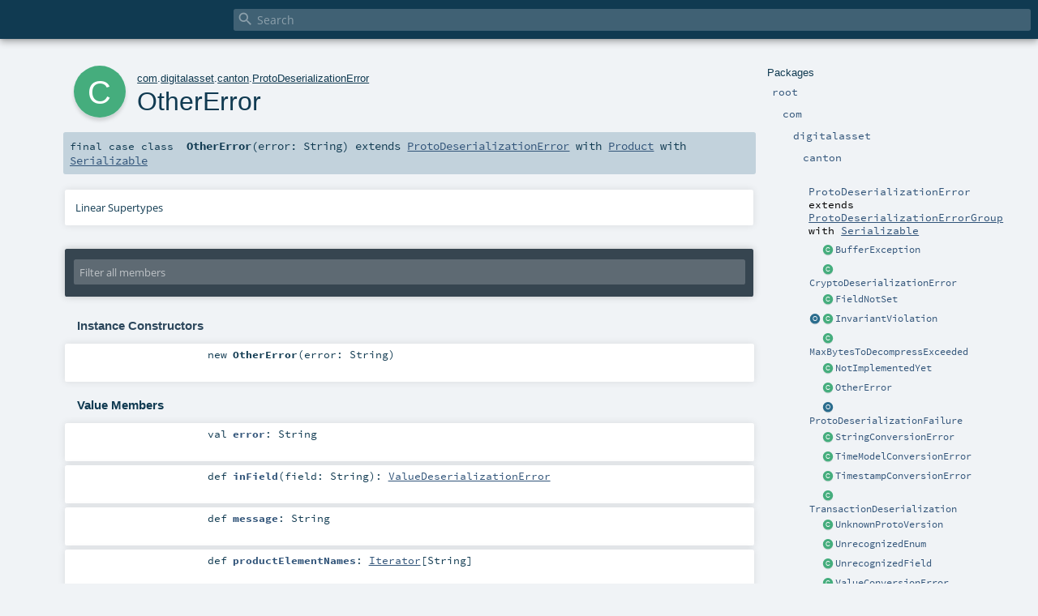

--- FILE ---
content_type: text/html
request_url: https://docs.daml.com/canton/scaladoc/com/digitalasset/canton/ProtoDeserializationError$$OtherError.html
body_size: 2732
content:
<!DOCTYPE html ><html><head><meta http-equiv="X-UA-Compatible" content="IE=edge"/><meta content="width=device-width, initial-scale=1.0, maximum-scale=1.0, user-scalable=no" name="viewport"/><title></title><meta content="" name="description"/><meta content="" name="keywords"/><meta http-equiv="content-type" content="text/html; charset=UTF-8"/><link href="../../../lib/index.css" media="screen" type="text/css" rel="stylesheet"/><link href="../../../lib/template.css" media="screen" type="text/css" rel="stylesheet"/><link href="../../../lib/print.css" media="print" type="text/css" rel="stylesheet"/><link href="../../../lib/diagrams.css" media="screen" type="text/css" rel="stylesheet" id="diagrams-css"/><script type="text/javascript" src="../../../lib/jquery.min.js"></script><script type="text/javascript" src="../../../lib/index.js"></script><script type="text/javascript" src="../../../index.js"></script><script type="text/javascript" src="../../../lib/scheduler.js"></script><script type="text/javascript" src="../../../lib/template.js"></script><script type="text/javascript">/* this variable can be used by the JS to determine the path to the root document */
var toRoot = '../../../';</script></head><body><div id="search"><span id="doc-title"><span id="doc-version"></span></span> <span class="close-results"><span class="left">&lt;</span> Back</span><div id="textfilter"><span class="input"><input autocapitalize="none" placeholder="Search" id="index-input" type="text" accesskey="/"/><i class="clear material-icons"></i><i id="search-icon" class="material-icons"></i></span></div></div><div id="search-results"><div id="search-progress"><div id="progress-fill"></div></div><div id="results-content"><div id="entity-results"></div><div id="member-results"></div></div></div><div id="content-scroll-container" style="-webkit-overflow-scrolling: touch;"><div id="content-container" style="-webkit-overflow-scrolling: touch;"><div id="subpackage-spacer"><div id="packages"><h1>Packages</h1><ul><li class="indented0 " name="_root_.root" group="Ungrouped" fullComment="yes" data-isabs="false" visbl="pub"><a id="_root_" class="anchorToMember"></a><a id="root:_root_" class="anchorToMember"></a> <span class="permalink"><a href="../../../index.html" title="Permalink"><i class="material-icons"></i></a></span> <span class="modifier_kind"><span class="modifier"></span> <span class="kind">package</span></span> <span class="symbol"><a href="../../../index.html" title=""><span class="name">root</span></a></span><div class="fullcomment"><dl class="attributes block"><dt>Definition Classes</dt><dd><a href="../../../index.html" name="_root_" id="_root_" class="extype">root</a></dd></dl></div></li><li class="indented1 " name="_root_.com" group="Ungrouped" fullComment="yes" data-isabs="false" visbl="pub"><a id="com" class="anchorToMember"></a><a id="com:com" class="anchorToMember"></a> <span class="permalink"><a href="../../../com/index.html" title="Permalink"><i class="material-icons"></i></a></span> <span class="modifier_kind"><span class="modifier"></span> <span class="kind">package</span></span> <span class="symbol"><a href="../../index.html" title=""><span class="name">com</span></a></span><div class="fullcomment"><dl class="attributes block"><dt>Definition Classes</dt><dd><a href="../../../index.html" name="_root_" id="_root_" class="extype">root</a></dd></dl></div></li><li class="indented2 " name="com.digitalasset" group="Ungrouped" fullComment="yes" data-isabs="false" visbl="pub"><a id="digitalasset" class="anchorToMember"></a><a id="digitalasset:digitalasset" class="anchorToMember"></a> <span class="permalink"><a href="../../../com/digitalasset/index.html" title="Permalink"><i class="material-icons"></i></a></span> <span class="modifier_kind"><span class="modifier"></span> <span class="kind">package</span></span> <span class="symbol"><a href="../index.html" title=""><span class="name">digitalasset</span></a></span><div class="fullcomment"><dl class="attributes block"><dt>Definition Classes</dt><dd><a href="../../index.html" name="com" id="com" class="extype">com</a></dd></dl></div></li><li class="indented3 " name="com.digitalasset.canton" group="Ungrouped" fullComment="yes" data-isabs="false" visbl="pub"><a id="canton" class="anchorToMember"></a><a id="canton:canton" class="anchorToMember"></a> <span class="permalink"><a href="../../../com/digitalasset/canton/index.html" title="Permalink"><i class="material-icons"></i></a></span> <span class="modifier_kind"><span class="modifier"></span> <span class="kind">package</span></span> <span class="symbol"><a href="index.html" title=""><span class="name">canton</span></a></span><div class="fullcomment"><dl class="attributes block"><dt>Definition Classes</dt><dd><a href="../index.html" name="com.digitalasset" id="com.digitalasset" class="extype">digitalasset</a></dd></dl></div></li><li class="indented4 " name="com.digitalasset.canton.ProtoDeserializationError" group="Ungrouped" fullComment="yes" data-isabs="false" visbl="pub"><a id="ProtoDeserializationError" class="anchorToMember"></a><a id="ProtoDeserializationError:ProtoDeserializationError" class="anchorToMember"></a> <span class="permalink"><a href="../../../com/digitalasset/canton/ProtoDeserializationError$.html" title="Permalink"><i class="material-icons"></i></a></span> <span class="modifier_kind"><span class="modifier"></span> <span class="kind">object</span></span> <span class="symbol"><a href="ProtoDeserializationError$.html" title=""><span class="name">ProtoDeserializationError</span></a><span class="result"> extends <a href="error/CantonErrorGroups$$ProtoDeserializationErrorGroup.html" name="com.digitalasset.canton.error.CantonErrorGroups.ProtoDeserializationErrorGroup" id="com.digitalasset.canton.error.CantonErrorGroups.ProtoDeserializationErrorGroup" class="extype">ProtoDeserializationErrorGroup</a> with <a href="https://docs.oracle.com/en/java/javase/17/docs/api/java.base/java/io/Serializable.html#java.io.Serializable" name="java.io.Serializable" id="java.io.Serializable" class="extype">Serializable</a></span></span><div class="fullcomment"><dl class="attributes block"><dt>Definition Classes</dt><dd><a href="index.html" name="com.digitalasset.canton" id="com.digitalasset.canton" class="extype">canton</a></dd></dl></div></li><li class="current-entities indented4"><span class="separator"></span> <a href="ProtoDeserializationError$$BufferException.html" title="" class="class"></a><a href="ProtoDeserializationError$$BufferException.html" title="">BufferException</a></li><li class="current-entities indented4"><span class="separator"></span> <a href="ProtoDeserializationError$$CryptoDeserializationError.html" title="" class="class"></a><a href="ProtoDeserializationError$$CryptoDeserializationError.html" title="">CryptoDeserializationError</a></li><li class="current-entities indented4"><span class="separator"></span> <a href="ProtoDeserializationError$$FieldNotSet.html" title="" class="class"></a><a href="ProtoDeserializationError$$FieldNotSet.html" title="">FieldNotSet</a></li><li class="current-entities indented4"><a href="ProtoDeserializationError$$InvariantViolation$.html" title="" class="object"></a> <a href="ProtoDeserializationError$$InvariantViolation.html" title="" class="class"></a><a href="ProtoDeserializationError$$InvariantViolation.html" title="">InvariantViolation</a></li><li class="current-entities indented4"><span class="separator"></span> <a href="ProtoDeserializationError$$MaxBytesToDecompressExceeded.html" title="" class="class"></a><a href="ProtoDeserializationError$$MaxBytesToDecompressExceeded.html" title="">MaxBytesToDecompressExceeded</a></li><li class="current-entities indented4"><span class="separator"></span> <a href="ProtoDeserializationError$$NotImplementedYet.html" title="" class="class"></a><a href="ProtoDeserializationError$$NotImplementedYet.html" title="">NotImplementedYet</a></li><li class="current-entities indented4"><span class="separator"></span> <a href="" title="" class="class"></a><a href="" title="">OtherError</a></li><li class="current-entities indented4"><span class="separator"></span> <a href="ProtoDeserializationError$$ProtoDeserializationFailure$.html" title="Common Deserialization error code" class="object"></a><a href="ProtoDeserializationError$$ProtoDeserializationFailure$.html" title="Common Deserialization error code">ProtoDeserializationFailure</a></li><li class="current-entities indented4"><span class="separator"></span> <a href="ProtoDeserializationError$$StringConversionError.html" title="" class="class"></a><a href="ProtoDeserializationError$$StringConversionError.html" title="">StringConversionError</a></li><li class="current-entities indented4"><span class="separator"></span> <a href="ProtoDeserializationError$$TimeModelConversionError.html" title="" class="class"></a><a href="ProtoDeserializationError$$TimeModelConversionError.html" title="">TimeModelConversionError</a></li><li class="current-entities indented4"><span class="separator"></span> <a href="ProtoDeserializationError$$TimestampConversionError.html" title="" class="class"></a><a href="ProtoDeserializationError$$TimestampConversionError.html" title="">TimestampConversionError</a></li><li class="current-entities indented4"><span class="separator"></span> <a href="ProtoDeserializationError$$TransactionDeserialization.html" title="" class="class"></a><a href="ProtoDeserializationError$$TransactionDeserialization.html" title="">TransactionDeserialization</a></li><li class="current-entities indented4"><span class="separator"></span> <a href="ProtoDeserializationError$$UnknownProtoVersion.html" title="" class="class"></a><a href="ProtoDeserializationError$$UnknownProtoVersion.html" title="">UnknownProtoVersion</a></li><li class="current-entities indented4"><span class="separator"></span> <a href="ProtoDeserializationError$$UnrecognizedEnum.html" title="" class="class"></a><a href="ProtoDeserializationError$$UnrecognizedEnum.html" title="">UnrecognizedEnum</a></li><li class="current-entities indented4"><span class="separator"></span> <a href="ProtoDeserializationError$$UnrecognizedField.html" title="" class="class"></a><a href="ProtoDeserializationError$$UnrecognizedField.html" title="">UnrecognizedField</a></li><li class="current-entities indented4"><span class="separator"></span> <a href="ProtoDeserializationError$$ValueConversionError.html" title="" class="class"></a><a href="ProtoDeserializationError$$ValueConversionError.html" title="">ValueConversionError</a></li><li class="current-entities indented4"><span class="separator"></span> <a href="ProtoDeserializationError$$ValueDeserializationError.html" title="" class="class"></a><a href="ProtoDeserializationError$$ValueDeserializationError.html" title="">ValueDeserializationError</a></li><li class="current-entities indented4"><span class="separator"></span> <a href="ProtoDeserializationError$$VersionError.html" title="" class="class"></a><a href="ProtoDeserializationError$$VersionError.html" title="">VersionError</a></li></ul></div></div><div id="content"><body class="class type"><div id="definition"><div class="big-circle class">c</div><p id="owner"><a href="../../index.html" name="com" id="com" class="extype">com</a>.<a href="../index.html" name="com.digitalasset" id="com.digitalasset" class="extype">digitalasset</a>.<a href="index.html" name="com.digitalasset.canton" id="com.digitalasset.canton" class="extype">canton</a>.<a href="ProtoDeserializationError$.html" name="com.digitalasset.canton.ProtoDeserializationError" id="com.digitalasset.canton.ProtoDeserializationError" class="extype">ProtoDeserializationError</a></p><h1>OtherError<span class="permalink"><a href="../../../com/digitalasset/canton/ProtoDeserializationError$$OtherError.html" title="Permalink"><i class="material-icons"></i></a></span></h1><h3><span class="morelinks"></span></h3></div><h4 id="signature" class="signature"><span class="modifier_kind"><span class="modifier">final </span> <span class="kind">case class</span></span> <span class="symbol"><span class="name">OtherError</span><span class="params">(<span name="error">error: <span name="scala.Predef.String" class="extype">String</span></span>)</span><span class="result"> extends <a href="ProtoDeserializationError.html" name="com.digitalasset.canton.ProtoDeserializationError" id="com.digitalasset.canton.ProtoDeserializationError" class="extype">ProtoDeserializationError</a> with <a href="https://www.scala-lang.org/api/2.13.11/scala/Product.html#scala.Product" name="scala.Product" id="scala.Product" class="extype">Product</a> with <a href="../../../scala/index.html#Serializable=java.io.Serializable" name="scala.Serializable" id="scala.Serializable" class="extmbr">Serializable</a></span></span></h4><div id="comment" class="fullcommenttop"><div class="toggleContainer"><div class="toggle block"><span>Linear Supertypes</span><div class="superTypes hiddenContent"><a href="ProtoDeserializationError.html" name="com.digitalasset.canton.ProtoDeserializationError" id="com.digitalasset.canton.ProtoDeserializationError" class="extype">ProtoDeserializationError</a>, <a href="https://docs.oracle.com/en/java/javase/17/docs/api/java.base/java/io/Serializable.html#java.io.Serializable" name="java.io.Serializable" id="java.io.Serializable" class="extype">Serializable</a>, <a href="https://www.scala-lang.org/api/2.13.11/scala/Product.html#scala.Product" name="scala.Product" id="scala.Product" class="extype">Product</a>, <a href="https://www.scala-lang.org/api/2.13.11/scala/Equals.html#scala.Equals" name="scala.Equals" id="scala.Equals" class="extype">Equals</a>, <a href="../../../scala/index.html#AnyRef=Object" name="scala.AnyRef" id="scala.AnyRef" class="extmbr">AnyRef</a>, <a href="https://www.scala-lang.org/api/2.13.11/scala/Any.html#scala.Any" name="scala.Any" id="scala.Any" class="extype">Any</a></div></div></div></div><div id="mbrsel"><div class="toggle"></div><div id="memberfilter"><i class="material-icons arrow"></i><span class="input"><input placeholder="Filter all members" id="mbrsel-input" type="text" accesskey="/"/></span><i class="clear material-icons"></i></div><div id="filterby"><div id="order"><span class="filtertype">Ordering</span><ol><li class="alpha in"><span>Alphabetic</span></li><li class="inherit out"><span>By Inheritance</span></li></ol></div><div class="ancestors"><span class="filtertype">Inherited<br/></span><ol id="linearization"><li class="in" name="com.digitalasset.canton.ProtoDeserializationError.OtherError"><span>OtherError</span></li><li class="in" name="com.digitalasset.canton.ProtoDeserializationError"><span>ProtoDeserializationError</span></li><li class="in" name="java.io.Serializable"><span>Serializable</span></li><li class="in" name="scala.Product"><span>Product</span></li><li class="in" name="scala.Equals"><span>Equals</span></li><li class="in" name="scala.AnyRef"><span>AnyRef</span></li><li class="in" name="scala.Any"><span>Any</span></li></ol></div><div class="ancestors"><span class="filtertype"></span><ol><li class="hideall out"><span>Hide All</span></li><li class="showall in"><span>Show All</span></li></ol></div><div id="visbl"><span class="filtertype">Visibility</span><ol><li class="public in"><span>Public</span></li><li class="protected out"><span>Protected</span></li></ol></div></div></div><div id="template"><div id="allMembers"><div id="constructors" class="members"><h3>Instance Constructors</h3><ol><li class="indented0 " name="com.digitalasset.canton.ProtoDeserializationError.OtherError#&lt;init&gt;" group="Ungrouped" fullComment="no" data-isabs="false" visbl="pub"><a id="&lt;init&gt;(error:String):com.digitalasset.canton.ProtoDeserializationError.OtherError" class="anchorToMember"></a><a id="&lt;init&gt;:OtherError" class="anchorToMember"></a> <span class="permalink"><a href="../../../com/digitalasset/canton/ProtoDeserializationError$$OtherError.html#&lt;init&gt;(error:String):com.digitalasset.canton.ProtoDeserializationError.OtherError" title="Permalink"><i class="material-icons"></i></a></span> <span class="modifier_kind"><span class="modifier"></span> <span class="kind">new</span></span> <span class="symbol"><span class="name">OtherError</span><span class="params">(<span name="error">error: <span name="scala.Predef.String" class="extype">String</span></span>)</span></span></li></ol></div><div class="values members"><h3>Value Members</h3><ol><li class="indented0 " name="scala.AnyRef#!=" group="Ungrouped" fullComment="yes" data-isabs="false" visbl="pub"><a id="!=(x$1:Any):Boolean" class="anchorToMember"></a><a id="!=(Any):Boolean" class="anchorToMember"></a> <span class="permalink"><a href="../../../com/digitalasset/canton/ProtoDeserializationError$$OtherError.html#!=(x$1:Any):Boolean" title="Permalink"><i class="material-icons"></i></a></span> <span class="modifier_kind"><span class="modifier">final </span> <span class="kind">def</span></span> <span class="symbol"><span class="name" title="gt4s: $bang$eq">!=</span><span class="params">(<span name="arg0">arg0: <a href="https://www.scala-lang.org/api/2.13.11/scala/Any.html#scala.Any" name="scala.Any" id="scala.Any" class="extype">Any</a></span>)</span><span class="result">: <a href="https://www.scala-lang.org/api/2.13.11/scala/Boolean.html#scala.Boolean" name="scala.Boolean" id="scala.Boolean" class="extype">Boolean</a></span></span><div class="fullcomment"><dl class="attributes block"><dt>Definition Classes</dt><dd>AnyRef → Any</dd></dl></div></li><li class="indented0 " name="scala.AnyRef###" group="Ungrouped" fullComment="yes" data-isabs="false" visbl="pub"><a id="##:Int" class="anchorToMember"></a> <span class="permalink"><a href="../../../com/digitalasset/canton/ProtoDeserializationError$$OtherError.html###:Int" title="Permalink"><i class="material-icons"></i></a></span> <span class="modifier_kind"><span class="modifier">final </span> <span class="kind">def</span></span> <span class="symbol"><span class="name" title="gt4s: $hash$hash">##</span><span class="result">: <a href="https://www.scala-lang.org/api/2.13.11/scala/Int.html#scala.Int" name="scala.Int" id="scala.Int" class="extype">Int</a></span></span><div class="fullcomment"><dl class="attributes block"><dt>Definition Classes</dt><dd>AnyRef → Any</dd></dl></div></li><li class="indented0 " name="scala.AnyRef#==" group="Ungrouped" fullComment="yes" data-isabs="false" visbl="pub"><a id="==(x$1:Any):Boolean" class="anchorToMember"></a><a id="==(Any):Boolean" class="anchorToMember"></a> <span class="permalink"><a href="../../../com/digitalasset/canton/ProtoDeserializationError$$OtherError.html#==(x$1:Any):Boolean" title="Permalink"><i class="material-icons"></i></a></span> <span class="modifier_kind"><span class="modifier">final </span> <span class="kind">def</span></span> <span class="symbol"><span class="name" title="gt4s: $eq$eq">==</span><span class="params">(<span name="arg0">arg0: <a href="https://www.scala-lang.org/api/2.13.11/scala/Any.html#scala.Any" name="scala.Any" id="scala.Any" class="extype">Any</a></span>)</span><span class="result">: <a href="https://www.scala-lang.org/api/2.13.11/scala/Boolean.html#scala.Boolean" name="scala.Boolean" id="scala.Boolean" class="extype">Boolean</a></span></span><div class="fullcomment"><dl class="attributes block"><dt>Definition Classes</dt><dd>AnyRef → Any</dd></dl></div></li><li class="indented0 " name="scala.Any#asInstanceOf" group="Ungrouped" fullComment="yes" data-isabs="false" visbl="pub"><a id="asInstanceOf[T0]:T0" class="anchorToMember"></a> <span class="permalink"><a href="../../../com/digitalasset/canton/ProtoDeserializationError$$OtherError.html#asInstanceOf[T0]:T0" title="Permalink"><i class="material-icons"></i></a></span> <span class="modifier_kind"><span class="modifier">final </span> <span class="kind">def</span></span> <span class="symbol"><span class="name">asInstanceOf</span><span class="tparams">[<span name="T0">T0</span>]</span><span class="result">: <span name="scala.Any.asInstanceOf.T0" class="extype">T0</span></span></span><div class="fullcomment"><dl class="attributes block"><dt>Definition Classes</dt><dd>Any</dd></dl></div></li><li class="indented0 " name="scala.AnyRef#clone" group="Ungrouped" fullComment="yes" data-isabs="false" visbl="prt"><a id="clone():Object" class="anchorToMember"></a><a id="clone():AnyRef" class="anchorToMember"></a> <span class="permalink"><a href="../../../com/digitalasset/canton/ProtoDeserializationError$$OtherError.html#clone():Object" title="Permalink"><i class="material-icons"></i></a></span> <span class="modifier_kind"><span class="modifier"></span> <span class="kind">def</span></span> <span class="symbol"><span class="name">clone</span><span class="params">()</span><span class="result">: <a href="../../../scala/index.html#AnyRef=Object" name="scala.AnyRef" id="scala.AnyRef" class="extmbr">AnyRef</a></span></span><div class="fullcomment"><dl class="attributes block"><dt>Attributes</dt><dd>protected[<span name="java.lang" class="extype">lang</span>] </dd><dt>Definition Classes</dt><dd>AnyRef</dd><dt>Annotations</dt><dd><span class="name">@throws</span><span class="args">(<span><span class="defval">classOf[java.lang.CloneNotSupportedException]</span></span>)</span> <span class="name">@native</span><span class="args">()</span> <span class="name">@IntrinsicCandidate</span><span class="args">()</span> </dd></dl></div></li><li class="indented0 " name="scala.AnyRef#eq" group="Ungrouped" fullComment="yes" data-isabs="false" visbl="pub"><a id="eq(x$1:AnyRef):Boolean" class="anchorToMember"></a><a id="eq(AnyRef):Boolean" class="anchorToMember"></a> <span class="permalink"><a href="../../../com/digitalasset/canton/ProtoDeserializationError$$OtherError.html#eq(x$1:AnyRef):Boolean" title="Permalink"><i class="material-icons"></i></a></span> <span class="modifier_kind"><span class="modifier">final </span> <span class="kind">def</span></span> <span class="symbol"><span class="name">eq</span><span class="params">(<span name="arg0">arg0: <a href="../../../scala/index.html#AnyRef=Object" name="scala.AnyRef" id="scala.AnyRef" class="extmbr">AnyRef</a></span>)</span><span class="result">: <a href="https://www.scala-lang.org/api/2.13.11/scala/Boolean.html#scala.Boolean" name="scala.Boolean" id="scala.Boolean" class="extype">Boolean</a></span></span><div class="fullcomment"><dl class="attributes block"><dt>Definition Classes</dt><dd>AnyRef</dd></dl></div></li><li class="indented0 " name="com.digitalasset.canton.ProtoDeserializationError.OtherError#error" group="Ungrouped" fullComment="no" data-isabs="false" visbl="pub"><a id="error:String" class="anchorToMember"></a> <span class="permalink"><a href="../../../com/digitalasset/canton/ProtoDeserializationError$$OtherError.html#error:String" title="Permalink"><i class="material-icons"></i></a></span> <span class="modifier_kind"><span class="modifier"></span> <span class="kind">val</span></span> <span class="symbol"><span class="name">error</span><span class="result">: <span name="scala.Predef.String" class="extype">String</span></span></span></li><li class="indented0 " name="scala.AnyRef#getClass" group="Ungrouped" fullComment="yes" data-isabs="false" visbl="pub"><a id="getClass():Class[_]" class="anchorToMember"></a><a id="getClass():Class[_&lt;:AnyRef]" class="anchorToMember"></a> <span class="permalink"><a href="../../../com/digitalasset/canton/ProtoDeserializationError$$OtherError.html#getClass():Class[_]" title="Permalink"><i class="material-icons"></i></a></span> <span class="modifier_kind"><span class="modifier">final </span> <span class="kind">def</span></span> <span class="symbol"><span class="name">getClass</span><span class="params">()</span><span class="result">: <a href="https://docs.oracle.com/en/java/javase/17/docs/api/java.base/java/lang/Class.html#java.lang.Class" name="java.lang.Class" id="java.lang.Class" class="extype">Class</a>[_ &lt;: <a href="../../../scala/index.html#AnyRef=Object" name="scala.AnyRef" id="scala.AnyRef" class="extmbr">AnyRef</a>]</span></span><div class="fullcomment"><dl class="attributes block"><dt>Definition Classes</dt><dd>AnyRef → Any</dd><dt>Annotations</dt><dd><span class="name">@native</span><span class="args">()</span> <span class="name">@IntrinsicCandidate</span><span class="args">()</span> </dd></dl></div></li><li class="indented0 " name="com.digitalasset.canton.ProtoDeserializationError#inField" group="Ungrouped" fullComment="yes" data-isabs="false" visbl="pub"><a id="inField(field:String):com.digitalasset.canton.ProtoDeserializationError.ValueDeserializationError" class="anchorToMember"></a><a id="inField(String):ValueDeserializationError" class="anchorToMember"></a> <span class="permalink"><a href="../../../com/digitalasset/canton/ProtoDeserializationError$$OtherError.html#inField(field:String):com.digitalasset.canton.ProtoDeserializationError.ValueDeserializationError" title="Permalink"><i class="material-icons"></i></a></span> <span class="modifier_kind"><span class="modifier"></span> <span class="kind">def</span></span> <span class="symbol"><span class="name">inField</span><span class="params">(<span name="field">field: <span name="scala.Predef.String" class="extype">String</span></span>)</span><span class="result">: <a href="ProtoDeserializationError$$ValueDeserializationError.html" name="com.digitalasset.canton.ProtoDeserializationError.ValueDeserializationError" id="com.digitalasset.canton.ProtoDeserializationError.ValueDeserializationError" class="extype">ValueDeserializationError</a></span></span><div class="fullcomment"><dl class="attributes block"><dt>Definition Classes</dt><dd><a href="ProtoDeserializationError.html" name="com.digitalasset.canton.ProtoDeserializationError" id="com.digitalasset.canton.ProtoDeserializationError" class="extype">ProtoDeserializationError</a></dd></dl></div></li><li class="indented0 " name="scala.Any#isInstanceOf" group="Ungrouped" fullComment="yes" data-isabs="false" visbl="pub"><a id="isInstanceOf[T0]:Boolean" class="anchorToMember"></a> <span class="permalink"><a href="../../../com/digitalasset/canton/ProtoDeserializationError$$OtherError.html#isInstanceOf[T0]:Boolean" title="Permalink"><i class="material-icons"></i></a></span> <span class="modifier_kind"><span class="modifier">final </span> <span class="kind">def</span></span> <span class="symbol"><span class="name">isInstanceOf</span><span class="tparams">[<span name="T0">T0</span>]</span><span class="result">: <a href="https://www.scala-lang.org/api/2.13.11/scala/Boolean.html#scala.Boolean" name="scala.Boolean" id="scala.Boolean" class="extype">Boolean</a></span></span><div class="fullcomment"><dl class="attributes block"><dt>Definition Classes</dt><dd>Any</dd></dl></div></li><li class="indented0 " name="com.digitalasset.canton.ProtoDeserializationError.OtherError#message" group="Ungrouped" fullComment="yes" data-isabs="false" visbl="pub"><a id="message:String" class="anchorToMember"></a> <span class="permalink"><a href="../../../com/digitalasset/canton/ProtoDeserializationError$$OtherError.html#message:String" title="Permalink"><i class="material-icons"></i></a></span> <span class="modifier_kind"><span class="modifier"></span> <span class="kind">def</span></span> <span class="symbol"><span class="name">message</span><span class="result">: <span name="scala.Predef.String" class="extype">String</span></span></span><div class="fullcomment"><dl class="attributes block"><dt>Definition Classes</dt><dd><a href="" name="com.digitalasset.canton.ProtoDeserializationError.OtherError" id="com.digitalasset.canton.ProtoDeserializationError.OtherError" class="extype">OtherError</a> → <a href="ProtoDeserializationError.html" name="com.digitalasset.canton.ProtoDeserializationError" id="com.digitalasset.canton.ProtoDeserializationError" class="extype">ProtoDeserializationError</a></dd></dl></div></li><li class="indented0 " name="scala.AnyRef#ne" group="Ungrouped" fullComment="yes" data-isabs="false" visbl="pub"><a id="ne(x$1:AnyRef):Boolean" class="anchorToMember"></a><a id="ne(AnyRef):Boolean" class="anchorToMember"></a> <span class="permalink"><a href="../../../com/digitalasset/canton/ProtoDeserializationError$$OtherError.html#ne(x$1:AnyRef):Boolean" title="Permalink"><i class="material-icons"></i></a></span> <span class="modifier_kind"><span class="modifier">final </span> <span class="kind">def</span></span> <span class="symbol"><span class="name">ne</span><span class="params">(<span name="arg0">arg0: <a href="../../../scala/index.html#AnyRef=Object" name="scala.AnyRef" id="scala.AnyRef" class="extmbr">AnyRef</a></span>)</span><span class="result">: <a href="https://www.scala-lang.org/api/2.13.11/scala/Boolean.html#scala.Boolean" name="scala.Boolean" id="scala.Boolean" class="extype">Boolean</a></span></span><div class="fullcomment"><dl class="attributes block"><dt>Definition Classes</dt><dd>AnyRef</dd></dl></div></li><li class="indented0 " name="scala.AnyRef#notify" group="Ungrouped" fullComment="yes" data-isabs="false" visbl="pub"><a id="notify():Unit" class="anchorToMember"></a> <span class="permalink"><a href="../../../com/digitalasset/canton/ProtoDeserializationError$$OtherError.html#notify():Unit" title="Permalink"><i class="material-icons"></i></a></span> <span class="modifier_kind"><span class="modifier">final </span> <span class="kind">def</span></span> <span class="symbol"><span class="name">notify</span><span class="params">()</span><span class="result">: <a href="https://www.scala-lang.org/api/2.13.11/scala/Unit.html#scala.Unit" name="scala.Unit" id="scala.Unit" class="extype">Unit</a></span></span><div class="fullcomment"><dl class="attributes block"><dt>Definition Classes</dt><dd>AnyRef</dd><dt>Annotations</dt><dd><span class="name">@native</span><span class="args">()</span> <span class="name">@IntrinsicCandidate</span><span class="args">()</span> </dd></dl></div></li><li class="indented0 " name="scala.AnyRef#notifyAll" group="Ungrouped" fullComment="yes" data-isabs="false" visbl="pub"><a id="notifyAll():Unit" class="anchorToMember"></a> <span class="permalink"><a href="../../../com/digitalasset/canton/ProtoDeserializationError$$OtherError.html#notifyAll():Unit" title="Permalink"><i class="material-icons"></i></a></span> <span class="modifier_kind"><span class="modifier">final </span> <span class="kind">def</span></span> <span class="symbol"><span class="name">notifyAll</span><span class="params">()</span><span class="result">: <a href="https://www.scala-lang.org/api/2.13.11/scala/Unit.html#scala.Unit" name="scala.Unit" id="scala.Unit" class="extype">Unit</a></span></span><div class="fullcomment"><dl class="attributes block"><dt>Definition Classes</dt><dd>AnyRef</dd><dt>Annotations</dt><dd><span class="name">@native</span><span class="args">()</span> <span class="name">@IntrinsicCandidate</span><span class="args">()</span> </dd></dl></div></li><li class="indented0 " name="scala.Product#productElementNames" group="Ungrouped" fullComment="yes" data-isabs="false" visbl="pub"><a id="productElementNames:Iterator[String]" class="anchorToMember"></a> <span class="permalink"><a href="../../../com/digitalasset/canton/ProtoDeserializationError$$OtherError.html#productElementNames:Iterator[String]" title="Permalink"><i class="material-icons"></i></a></span> <span class="modifier_kind"><span class="modifier"></span> <span class="kind">def</span></span> <span class="symbol"><span class="name">productElementNames</span><span class="result">: <a href="../../../scala/index.html#Iterator[+A]=Iterator[A]" name="scala.Iterator" id="scala.Iterator" class="extmbr">Iterator</a>[<span name="scala.Predef.String" class="extype">String</span>]</span></span><div class="fullcomment"><dl class="attributes block"><dt>Definition Classes</dt><dd>Product</dd></dl></div></li><li class="indented0 " name="scala.AnyRef#synchronized" group="Ungrouped" fullComment="yes" data-isabs="false" visbl="pub"><a id="synchronized[T0](x$1:=&gt;T0):T0" class="anchorToMember"></a><a id="synchronized[T0](=&gt;T0):T0" class="anchorToMember"></a> <span class="permalink"><a href="../../../com/digitalasset/canton/ProtoDeserializationError$$OtherError.html#synchronized[T0](x$1:=&gt;T0):T0" title="Permalink"><i class="material-icons"></i></a></span> <span class="modifier_kind"><span class="modifier">final </span> <span class="kind">def</span></span> <span class="symbol"><span class="name">synchronized</span><span class="tparams">[<span name="T0">T0</span>]</span><span class="params">(<span name="arg0">arg0: =&gt; <span name="java.lang.AnyRef.synchronized.T0" class="extype">T0</span></span>)</span><span class="result">: <span name="java.lang.AnyRef.synchronized.T0" class="extype">T0</span></span></span><div class="fullcomment"><dl class="attributes block"><dt>Definition Classes</dt><dd>AnyRef</dd></dl></div></li><li class="indented0 " name="scala.AnyRef#wait" group="Ungrouped" fullComment="yes" data-isabs="false" visbl="pub"><a id="wait(x$1:Long,x$2:Int):Unit" class="anchorToMember"></a><a id="wait(Long,Int):Unit" class="anchorToMember"></a> <span class="permalink"><a href="../../../com/digitalasset/canton/ProtoDeserializationError$$OtherError.html#wait(x$1:Long,x$2:Int):Unit" title="Permalink"><i class="material-icons"></i></a></span> <span class="modifier_kind"><span class="modifier">final </span> <span class="kind">def</span></span> <span class="symbol"><span class="name">wait</span><span class="params">(<span name="arg0">arg0: <a href="https://www.scala-lang.org/api/2.13.11/scala/Long.html#scala.Long" name="scala.Long" id="scala.Long" class="extype">Long</a></span>, <span name="arg1">arg1: <a href="https://www.scala-lang.org/api/2.13.11/scala/Int.html#scala.Int" name="scala.Int" id="scala.Int" class="extype">Int</a></span>)</span><span class="result">: <a href="https://www.scala-lang.org/api/2.13.11/scala/Unit.html#scala.Unit" name="scala.Unit" id="scala.Unit" class="extype">Unit</a></span></span><div class="fullcomment"><dl class="attributes block"><dt>Definition Classes</dt><dd>AnyRef</dd><dt>Annotations</dt><dd><span class="name">@throws</span><span class="args">(<span><span class="defval">classOf[java.lang.InterruptedException]</span></span>)</span> </dd></dl></div></li><li class="indented0 " name="scala.AnyRef#wait" group="Ungrouped" fullComment="yes" data-isabs="false" visbl="pub"><a id="wait(x$1:Long):Unit" class="anchorToMember"></a><a id="wait(Long):Unit" class="anchorToMember"></a> <span class="permalink"><a href="../../../com/digitalasset/canton/ProtoDeserializationError$$OtherError.html#wait(x$1:Long):Unit" title="Permalink"><i class="material-icons"></i></a></span> <span class="modifier_kind"><span class="modifier">final </span> <span class="kind">def</span></span> <span class="symbol"><span class="name">wait</span><span class="params">(<span name="arg0">arg0: <a href="https://www.scala-lang.org/api/2.13.11/scala/Long.html#scala.Long" name="scala.Long" id="scala.Long" class="extype">Long</a></span>)</span><span class="result">: <a href="https://www.scala-lang.org/api/2.13.11/scala/Unit.html#scala.Unit" name="scala.Unit" id="scala.Unit" class="extype">Unit</a></span></span><div class="fullcomment"><dl class="attributes block"><dt>Definition Classes</dt><dd>AnyRef</dd><dt>Annotations</dt><dd><span class="name">@throws</span><span class="args">(<span><span class="defval">classOf[java.lang.InterruptedException]</span></span>)</span> <span class="name">@native</span><span class="args">()</span> </dd></dl></div></li><li class="indented0 " name="scala.AnyRef#wait" group="Ungrouped" fullComment="yes" data-isabs="false" visbl="pub"><a id="wait():Unit" class="anchorToMember"></a> <span class="permalink"><a href="../../../com/digitalasset/canton/ProtoDeserializationError$$OtherError.html#wait():Unit" title="Permalink"><i class="material-icons"></i></a></span> <span class="modifier_kind"><span class="modifier">final </span> <span class="kind">def</span></span> <span class="symbol"><span class="name">wait</span><span class="params">()</span><span class="result">: <a href="https://www.scala-lang.org/api/2.13.11/scala/Unit.html#scala.Unit" name="scala.Unit" id="scala.Unit" class="extype">Unit</a></span></span><div class="fullcomment"><dl class="attributes block"><dt>Definition Classes</dt><dd>AnyRef</dd><dt>Annotations</dt><dd><span class="name">@throws</span><span class="args">(<span><span class="defval">classOf[java.lang.InterruptedException]</span></span>)</span> </dd></dl></div></li></ol></div><div class="values members"><h3>Deprecated Value Members</h3><ol><li class="indented0 " name="scala.AnyRef#finalize" group="Ungrouped" fullComment="yes" data-isabs="false" visbl="prt"><a id="finalize():Unit" class="anchorToMember"></a> <span class="permalink"><a href="../../../com/digitalasset/canton/ProtoDeserializationError$$OtherError.html#finalize():Unit" title="Permalink"><i class="material-icons"></i></a></span> <span class="modifier_kind"><span class="modifier"></span> <span class="kind">def</span></span> <span class="symbol"><span class="name deprecated" title="Deprecated: ">finalize</span><span class="params">()</span><span class="result">: <a href="https://www.scala-lang.org/api/2.13.11/scala/Unit.html#scala.Unit" name="scala.Unit" id="scala.Unit" class="extype">Unit</a></span></span><div class="fullcomment"><dl class="attributes block"><dt>Attributes</dt><dd>protected[<span name="java.lang" class="extype">lang</span>] </dd><dt>Definition Classes</dt><dd>AnyRef</dd><dt>Annotations</dt><dd><span class="name">@throws</span><span class="args">(<span><span class="symbol">classOf[java.lang.Throwable]</span></span>)</span> <span class="name">@Deprecated</span> <span class="name">@Deprecated</span> </dd><dt>Deprecated</dt><dd class="cmt"></dd></dl></div></li></ol></div></div><div id="inheritedMembers"><div name="com.digitalasset.canton.ProtoDeserializationError" class="parent"><h3>Inherited from <a href="ProtoDeserializationError.html" name="com.digitalasset.canton.ProtoDeserializationError" id="com.digitalasset.canton.ProtoDeserializationError" class="extype">ProtoDeserializationError</a></h3></div><div name="java.io.Serializable" class="parent"><h3>Inherited from <a href="https://docs.oracle.com/en/java/javase/17/docs/api/java.base/java/io/Serializable.html#java.io.Serializable" name="java.io.Serializable" id="java.io.Serializable" class="extype">Serializable</a></h3></div><div name="scala.Product" class="parent"><h3>Inherited from <a href="https://www.scala-lang.org/api/2.13.11/scala/Product.html#scala.Product" name="scala.Product" id="scala.Product" class="extype">Product</a></h3></div><div name="scala.Equals" class="parent"><h3>Inherited from <a href="https://www.scala-lang.org/api/2.13.11/scala/Equals.html#scala.Equals" name="scala.Equals" id="scala.Equals" class="extype">Equals</a></h3></div><div name="scala.AnyRef" class="parent"><h3>Inherited from <a href="../../../scala/index.html#AnyRef=Object" name="scala.AnyRef" id="scala.AnyRef" class="extmbr">AnyRef</a></h3></div><div name="scala.Any" class="parent"><h3>Inherited from <a href="https://www.scala-lang.org/api/2.13.11/scala/Any.html#scala.Any" name="scala.Any" id="scala.Any" class="extype">Any</a></h3></div></div><div id="groupedMembers"><div name="Ungrouped" class="group"><h3>Ungrouped</h3></div></div></div><div id="tooltip"></div><div id="footer"></div></body></div></div></div></body></html>
